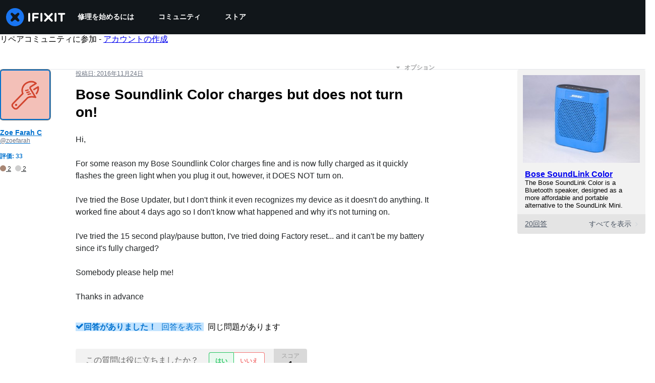

--- FILE ---
content_type: text/json
request_url: https://conf.config-security.com/model
body_size: 85
content:
{"title":"recommendation AI model (keras)","structure":"release_id=0x46:65:4a:36:2b:3a:3b:28:2c:30:36:26:6f:5b:6a:5c:2f:7e:38:25:75:79:5e:56:63:55:5f:4d:5a;keras;w7b9dv8956488sz2ykrxpw845g0xje92v9j2fecdot56926wfpc47rul4h0olmms1l4vg7ku","weights":"../weights/46654a36.h5","biases":"../biases/46654a36.h5"}